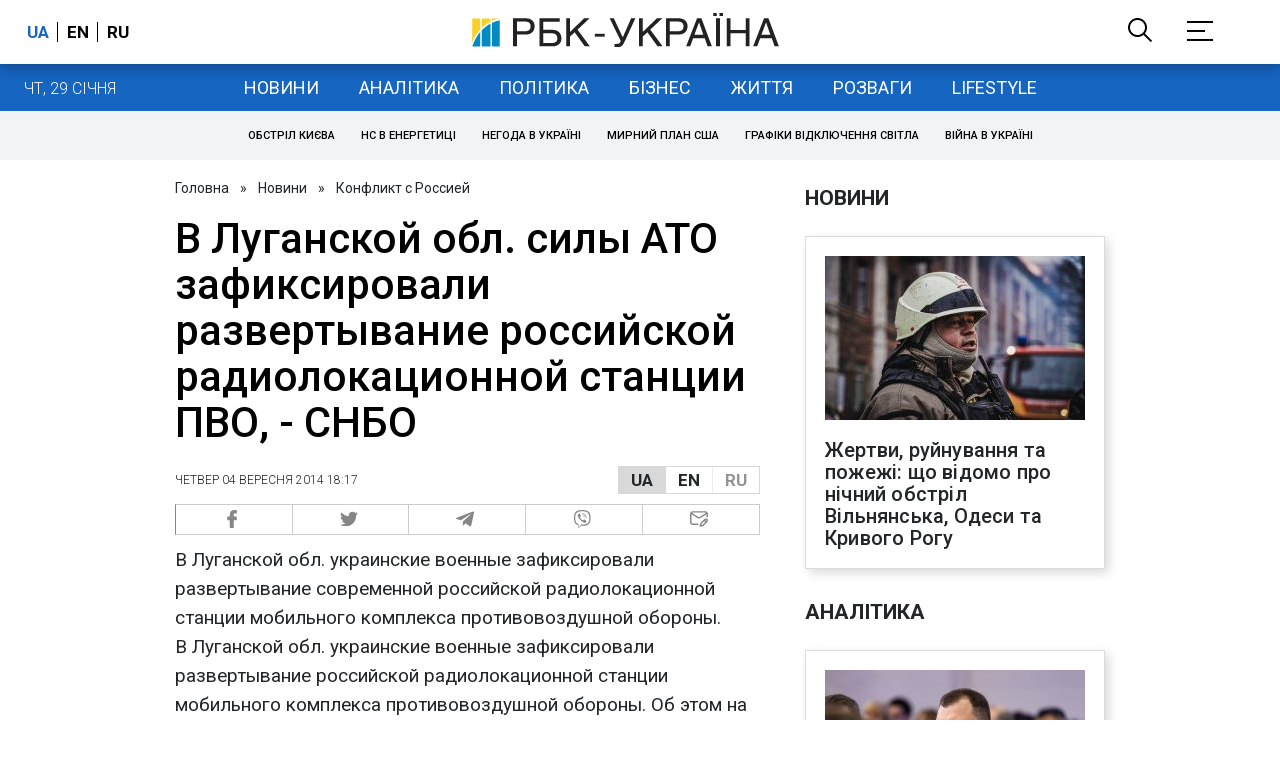

--- FILE ---
content_type: application/javascript; charset=utf-8
request_url: https://fundingchoicesmessages.google.com/f/AGSKWxUS8YBC8OATOd8g6Xo1kXIAP9fD1xkpti39nWgKii9ry10Ux5BGbQRmxxrS2K_ORANAmCmhTFb7KXzSMxobsxIeSPKG1TJPRxurVQ5fvzVUPYN8Z09sQ6tz-ICpeNOXz6l5ECTj0EhVjgCFkrn_URA1Duk1h9ZxTKJwmT0ewmPvLEt9QAEHBXkalQ==/_/ads/tr_/chitika-ad?/bbad./ad-utilities._banner_ad_
body_size: -1284
content:
window['cd17c8a4-d442-4a8e-82e9-f492145523a4'] = true;